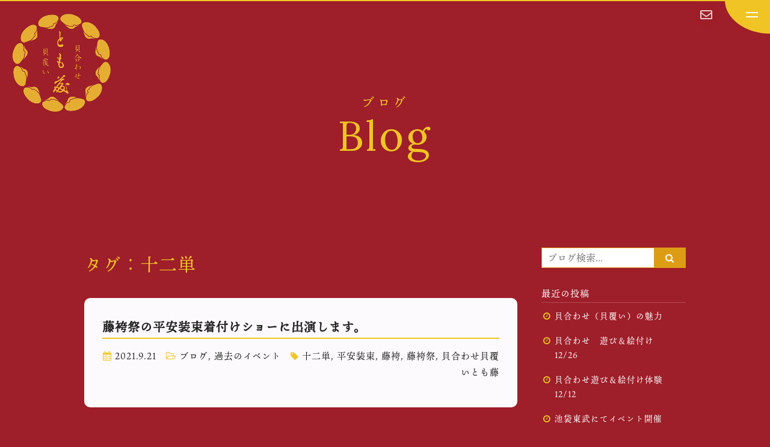

--- FILE ---
content_type: text/html; charset=UTF-8
request_url: https://tomofujikaiawase.com/blog/tag/%E5%8D%81%E4%BA%8C%E5%8D%98/
body_size: 8447
content:
<!DOCTYPE html>
<html lang="ja">
<head>
<meta charset="UTF-8">
<title>ブログ | 貝合わせ 貝覆い とも藤</title>
<meta charset="UTF-8">
<meta http-equiv="x-ua-compatible" content="ie=edge">
<title>ブログ｜貝合わせ 貝覆い とも藤</title>
<meta name="viewport" content="width=device-width,initial-scale=1,shrink-to-fit=no">
<meta name="keywords" content="京都市,北区,貝合わせ,貝覆い,蛤貝,蛤貝殻の販売,貝合わせ出張体験,とも藤">
<meta name="author" content="貝合わせ 貝覆い とも藤">
<meta name="description" content="京都市北区賀茂川近くのアトリエにて、現代の暮らしに馴染む貝合わせ貝覆いの製作販売とも藤です。平安時代から悠久の時を経て、今ふたたび蛤の魅力をお伝えしてゆきます。">
<!-- Global site tag (gtag.js) - Google Analytics -->
<script async src="https://www.googletagmanager.com/gtag/js?id=UA-146146486-33"></script>
<script>
  window.dataLayer = window.dataLayer || [];
  function gtag(){dataLayer.push(arguments);}
  gtag('js', new Date());

  gtag('config', 'UA-146146486-33');
</script>

<!-- Google tag (gtag.js) -->
<script async src="https://www.googletagmanager.com/gtag/js?id=G-B3W1WMMXVG"></script>
<script>
  window.dataLayer = window.dataLayer || [];
  function gtag(){dataLayer.push(arguments);}
  gtag('js', new Date());

  gtag('config', 'G-B3W1WMMXVG');
</script>

<!-- OGP -->
<meta property="og:locale" content="ja_JP">
<meta property="og:type" content="article">
<meta property="og:title" content="ブログ｜貝合わせ 貝覆い とも藤">
<meta property="og:url" content="/blog/tag/%E5%8D%81%E4%BA%8C%E5%8D%98/">
<meta property="og:image" content="/img/og_img.jpg">
<meta property="og:site_name" content="貝合わせ 貝覆い とも藤">
<meta property="og:description" content="京都市北区賀茂川近くのアトリエにて、現代の暮らしに馴染む貝合わせ貝覆いの製作販売とも藤です。平安時代から悠久の時を経て、今ふたたび蛤の魅力をお伝えしてゆきます。">
<meta name="twitter:card" content="summary_large_image">
<!-- / OGP -->
<link rel="apple-touch-icon" href="/webclip.png">
<link href="https://cdnjs.cloudflare.com/ajax/libs/font-awesome/6.5.0/css/all.min.css" rel="stylesheet">
<link rel="stylesheet" href="https://cdnjs.cloudflare.com/ajax/libs/font-awesome/5.9.0/css/all.min.css" integrity="sha256-UzFD2WYH2U1dQpKDjjZK72VtPeWP50NoJjd26rnAdUI=" crossorigin="anonymous" />
<link href="https://maxcdn.bootstrapcdn.com/font-awesome/4.7.0/css/font-awesome.min.css" rel="stylesheet" integrity="sha384-wvfXpqpZZVQGK6TAh5PVlGOfQNHSoD2xbE+QkPxCAFlNEevoEH3Sl0sibVcOQVnN" crossorigin="anonymous">
<link href="https://fonts.googleapis.com/css2?family=Lora:wght@400;500;600;700&family=Pinyon+Script&display=swap" rel="stylesheet">
<script>
  (function(d) {
    var config = {
      kitId: 'qyp5rjb',
      scriptTimeout: 3000,
      async: true
    },
    h=d.documentElement,t=setTimeout(function(){h.className=h.className.replace(/\bwf-loading\b/g,"")+" wf-inactive";},config.scriptTimeout),tk=d.createElement("script"),f=false,s=d.getElementsByTagName("script")[0],a;h.className+=" wf-loading";tk.src='https://use.typekit.net/'+config.kitId+'.js';tk.async=true;tk.onload=tk.onreadystatechange=function(){a=this.readyState;if(f||a&&a!="complete"&&a!="loaded")return;f=true;clearTimeout(t);try{Typekit.load(config)}catch(e){}};s.parentNode.insertBefore(tk,s)
  })(document);
</script><link href="/css/common.css?1588912286" rel="stylesheet">
<link href="/css/base.css?1724920942" rel="stylesheet">
<link href="/css/contents.css?1725868377" rel="stylesheet">
<link rel="alternate" type="application/rss+xml" title="RSSフィード" href="https://tomofujikaiawase.com/blog/feed/">
<link href="https://maxcdn.bootstrapcdn.com/font-awesome/4.7.0/css/font-awesome.min.css" rel="stylesheet" integrity="sha384-wvfXpqpZZVQGK6TAh5PVlGOfQNHSoD2xbE+QkPxCAFlNEevoEH3Sl0sibVcOQVnN" crossorigin="anonymous">
<link href="https://tomofujikaiawase.com/blog/wp-content/themes/tomofuji/style.css" rel="stylesheet" type="text/css" media="all" />
<!--[if lt IE 9]>
<script src="//cdnjs.cloudflare.com/ajax/libs/html5shiv/3.7.3/html5shiv.min.js"></script>
<![endif]-->
<script src="//ajax.googleapis.com/ajax/libs/jquery/1.11.0/jquery.min.js"></script>
<script src="/js/script.js"></script>
<script src="/js/ofi.min.js"></script><link rel='dns-prefetch' href='//s.w.org' />
<link rel="alternate" type="application/rss+xml" title="貝合わせ 貝覆い とも藤 &raquo; 十二単 タグのフィード" href="https://tomofujikaiawase.com/blog/tag/%e5%8d%81%e4%ba%8c%e5%8d%98/feed/" />
		<script type="text/javascript">
			window._wpemojiSettings = {"baseUrl":"https:\/\/s.w.org\/images\/core\/emoji\/12.0.0-1\/72x72\/","ext":".png","svgUrl":"https:\/\/s.w.org\/images\/core\/emoji\/12.0.0-1\/svg\/","svgExt":".svg","source":{"concatemoji":"https:\/\/tomofujikaiawase.com\/blog\/wp-includes\/js\/wp-emoji-release.min.js?ver=5.4.18"}};
			/*! This file is auto-generated */
			!function(e,a,t){var n,r,o,i=a.createElement("canvas"),p=i.getContext&&i.getContext("2d");function s(e,t){var a=String.fromCharCode;p.clearRect(0,0,i.width,i.height),p.fillText(a.apply(this,e),0,0);e=i.toDataURL();return p.clearRect(0,0,i.width,i.height),p.fillText(a.apply(this,t),0,0),e===i.toDataURL()}function c(e){var t=a.createElement("script");t.src=e,t.defer=t.type="text/javascript",a.getElementsByTagName("head")[0].appendChild(t)}for(o=Array("flag","emoji"),t.supports={everything:!0,everythingExceptFlag:!0},r=0;r<o.length;r++)t.supports[o[r]]=function(e){if(!p||!p.fillText)return!1;switch(p.textBaseline="top",p.font="600 32px Arial",e){case"flag":return s([127987,65039,8205,9895,65039],[127987,65039,8203,9895,65039])?!1:!s([55356,56826,55356,56819],[55356,56826,8203,55356,56819])&&!s([55356,57332,56128,56423,56128,56418,56128,56421,56128,56430,56128,56423,56128,56447],[55356,57332,8203,56128,56423,8203,56128,56418,8203,56128,56421,8203,56128,56430,8203,56128,56423,8203,56128,56447]);case"emoji":return!s([55357,56424,55356,57342,8205,55358,56605,8205,55357,56424,55356,57340],[55357,56424,55356,57342,8203,55358,56605,8203,55357,56424,55356,57340])}return!1}(o[r]),t.supports.everything=t.supports.everything&&t.supports[o[r]],"flag"!==o[r]&&(t.supports.everythingExceptFlag=t.supports.everythingExceptFlag&&t.supports[o[r]]);t.supports.everythingExceptFlag=t.supports.everythingExceptFlag&&!t.supports.flag,t.DOMReady=!1,t.readyCallback=function(){t.DOMReady=!0},t.supports.everything||(n=function(){t.readyCallback()},a.addEventListener?(a.addEventListener("DOMContentLoaded",n,!1),e.addEventListener("load",n,!1)):(e.attachEvent("onload",n),a.attachEvent("onreadystatechange",function(){"complete"===a.readyState&&t.readyCallback()})),(n=t.source||{}).concatemoji?c(n.concatemoji):n.wpemoji&&n.twemoji&&(c(n.twemoji),c(n.wpemoji)))}(window,document,window._wpemojiSettings);
		</script>
		<style type="text/css">
img.wp-smiley,
img.emoji {
	display: inline !important;
	border: none !important;
	box-shadow: none !important;
	height: 1em !important;
	width: 1em !important;
	margin: 0 .07em !important;
	vertical-align: -0.1em !important;
	background: none !important;
	padding: 0 !important;
}
</style>
	<link rel='stylesheet' id='wp-block-library-css'  href='https://tomofujikaiawase.com/blog/wp-includes/css/dist/block-library/style.min.css?ver=5.4.18' type='text/css' media='all' />
<link rel='stylesheet' id='mediaelement-css'  href='https://tomofujikaiawase.com/blog/wp-includes/js/mediaelement/mediaelementplayer-legacy.min.css?ver=4.2.13-9993131' type='text/css' media='all' />
<link rel='stylesheet' id='wp-mediaelement-css'  href='https://tomofujikaiawase.com/blog/wp-includes/js/mediaelement/wp-mediaelement.min.css?ver=5.4.18' type='text/css' media='all' />
<link rel='stylesheet' id='fvp-frontend-css'  href='https://tomofujikaiawase.com/blog/wp-content/plugins/featured-video-plus/styles/frontend.css?ver=2.3.3' type='text/css' media='all' />
<link rel='stylesheet' id='wp-pagenavi-css'  href='https://tomofujikaiawase.com/blog/wp-content/plugins/wp-pagenavi/pagenavi-css.css?ver=2.70' type='text/css' media='all' />
<link rel='stylesheet' id='fancybox-css'  href='https://tomofujikaiawase.com/blog/wp-content/plugins/easy-fancybox/css/jquery.fancybox.min.css?ver=1.3.24' type='text/css' media='screen' />
<script type='text/javascript' src='https://tomofujikaiawase.com/blog/wp-includes/js/jquery/jquery.js?ver=1.12.4-wp'></script>
<script type='text/javascript' src='https://tomofujikaiawase.com/blog/wp-includes/js/jquery/jquery-migrate.min.js?ver=1.4.1'></script>
<script type='text/javascript'>
var mejsL10n = {"language":"ja","strings":{"mejs.download-file":"\u30d5\u30a1\u30a4\u30eb\u3092\u30c0\u30a6\u30f3\u30ed\u30fc\u30c9","mejs.install-flash":"\u3054\u5229\u7528\u306e\u30d6\u30e9\u30a6\u30b6\u30fc\u306f Flash Player \u304c\u7121\u52b9\u306b\u306a\u3063\u3066\u3044\u308b\u304b\u3001\u30a4\u30f3\u30b9\u30c8\u30fc\u30eb\u3055\u308c\u3066\u3044\u307e\u305b\u3093\u3002Flash Player \u30d7\u30e9\u30b0\u30a4\u30f3\u3092\u6709\u52b9\u306b\u3059\u308b\u304b\u3001\u6700\u65b0\u30d0\u30fc\u30b8\u30e7\u30f3\u3092 https:\/\/get.adobe.com\/jp\/flashplayer\/ \u304b\u3089\u30a4\u30f3\u30b9\u30c8\u30fc\u30eb\u3057\u3066\u304f\u3060\u3055\u3044\u3002","mejs.fullscreen":"\u30d5\u30eb\u30b9\u30af\u30ea\u30fc\u30f3","mejs.play":"\u518d\u751f","mejs.pause":"\u505c\u6b62","mejs.time-slider":"\u30bf\u30a4\u30e0\u30b9\u30e9\u30a4\u30c0\u30fc","mejs.time-help-text":"1\u79d2\u9032\u3080\u306b\u306f\u5de6\u53f3\u77e2\u5370\u30ad\u30fc\u3092\u300110\u79d2\u9032\u3080\u306b\u306f\u4e0a\u4e0b\u77e2\u5370\u30ad\u30fc\u3092\u4f7f\u3063\u3066\u304f\u3060\u3055\u3044\u3002","mejs.live-broadcast":"\u751f\u653e\u9001","mejs.volume-help-text":"\u30dc\u30ea\u30e5\u30fc\u30e0\u8abf\u7bc0\u306b\u306f\u4e0a\u4e0b\u77e2\u5370\u30ad\u30fc\u3092\u4f7f\u3063\u3066\u304f\u3060\u3055\u3044\u3002","mejs.unmute":"\u30df\u30e5\u30fc\u30c8\u89e3\u9664","mejs.mute":"\u30df\u30e5\u30fc\u30c8","mejs.volume-slider":"\u30dc\u30ea\u30e5\u30fc\u30e0\u30b9\u30e9\u30a4\u30c0\u30fc","mejs.video-player":"\u52d5\u753b\u30d7\u30ec\u30fc\u30e4\u30fc","mejs.audio-player":"\u97f3\u58f0\u30d7\u30ec\u30fc\u30e4\u30fc","mejs.captions-subtitles":"\u30ad\u30e3\u30d7\u30b7\u30e7\u30f3\/\u5b57\u5e55","mejs.captions-chapters":"\u30c1\u30e3\u30d7\u30bf\u30fc","mejs.none":"\u306a\u3057","mejs.afrikaans":"\u30a2\u30d5\u30ea\u30ab\u30fc\u30f3\u30b9\u8a9e","mejs.albanian":"\u30a2\u30eb\u30d0\u30cb\u30a2\u8a9e","mejs.arabic":"\u30a2\u30e9\u30d3\u30a2\u8a9e","mejs.belarusian":"\u30d9\u30e9\u30eb\u30fc\u30b7\u8a9e","mejs.bulgarian":"\u30d6\u30eb\u30ac\u30ea\u30a2\u8a9e","mejs.catalan":"\u30ab\u30bf\u30ed\u30cb\u30a2\u8a9e","mejs.chinese":"\u4e2d\u56fd\u8a9e","mejs.chinese-simplified":"\u4e2d\u56fd\u8a9e (\u7c21\u4f53\u5b57)","mejs.chinese-traditional":"\u4e2d\u56fd\u8a9e (\u7e41\u4f53\u5b57)","mejs.croatian":"\u30af\u30ed\u30a2\u30c1\u30a2\u8a9e","mejs.czech":"\u30c1\u30a7\u30b3\u8a9e","mejs.danish":"\u30c7\u30f3\u30de\u30fc\u30af\u8a9e","mejs.dutch":"\u30aa\u30e9\u30f3\u30c0\u8a9e","mejs.english":"\u82f1\u8a9e","mejs.estonian":"\u30a8\u30b9\u30c8\u30cb\u30a2\u8a9e","mejs.filipino":"\u30d5\u30a3\u30ea\u30d4\u30f3\u8a9e","mejs.finnish":"\u30d5\u30a3\u30f3\u30e9\u30f3\u30c9\u8a9e","mejs.french":"\u30d5\u30e9\u30f3\u30b9\u8a9e","mejs.galician":"\u30ac\u30ea\u30b7\u30a2\u8a9e","mejs.german":"\u30c9\u30a4\u30c4\u8a9e","mejs.greek":"\u30ae\u30ea\u30b7\u30e3\u8a9e","mejs.haitian-creole":"\u30cf\u30a4\u30c1\u8a9e","mejs.hebrew":"\u30d8\u30d6\u30e9\u30a4\u8a9e","mejs.hindi":"\u30d2\u30f3\u30c7\u30a3\u30fc\u8a9e","mejs.hungarian":"\u30cf\u30f3\u30ac\u30ea\u30fc\u8a9e","mejs.icelandic":"\u30a2\u30a4\u30b9\u30e9\u30f3\u30c9\u8a9e","mejs.indonesian":"\u30a4\u30f3\u30c9\u30cd\u30b7\u30a2\u8a9e","mejs.irish":"\u30a2\u30a4\u30eb\u30e9\u30f3\u30c9\u8a9e","mejs.italian":"\u30a4\u30bf\u30ea\u30a2\u8a9e","mejs.japanese":"\u65e5\u672c\u8a9e","mejs.korean":"\u97d3\u56fd\u8a9e","mejs.latvian":"\u30e9\u30c8\u30d3\u30a2\u8a9e","mejs.lithuanian":"\u30ea\u30c8\u30a2\u30cb\u30a2\u8a9e","mejs.macedonian":"\u30de\u30b1\u30c9\u30cb\u30a2\u8a9e","mejs.malay":"\u30de\u30ec\u30fc\u8a9e","mejs.maltese":"\u30de\u30eb\u30bf\u8a9e","mejs.norwegian":"\u30ce\u30eb\u30a6\u30a7\u30fc\u8a9e","mejs.persian":"\u30da\u30eb\u30b7\u30a2\u8a9e","mejs.polish":"\u30dd\u30fc\u30e9\u30f3\u30c9\u8a9e","mejs.portuguese":"\u30dd\u30eb\u30c8\u30ac\u30eb\u8a9e","mejs.romanian":"\u30eb\u30fc\u30de\u30cb\u30a2\u8a9e","mejs.russian":"\u30ed\u30b7\u30a2\u8a9e","mejs.serbian":"\u30bb\u30eb\u30d3\u30a2\u8a9e","mejs.slovak":"\u30b9\u30ed\u30d0\u30ad\u30a2\u8a9e","mejs.slovenian":"\u30b9\u30ed\u30d9\u30cb\u30a2\u8a9e","mejs.spanish":"\u30b9\u30da\u30a4\u30f3\u8a9e","mejs.swahili":"\u30b9\u30ef\u30d2\u30ea\u8a9e","mejs.swedish":"\u30b9\u30a6\u30a7\u30fc\u30c7\u30f3\u8a9e","mejs.tagalog":"\u30bf\u30ac\u30ed\u30b0\u8a9e","mejs.thai":"\u30bf\u30a4\u8a9e","mejs.turkish":"\u30c8\u30eb\u30b3\u8a9e","mejs.ukrainian":"\u30a6\u30af\u30e9\u30a4\u30ca\u8a9e","mejs.vietnamese":"\u30d9\u30c8\u30ca\u30e0\u8a9e","mejs.welsh":"\u30a6\u30a7\u30fc\u30eb\u30ba\u8a9e","mejs.yiddish":"\u30a4\u30c7\u30a3\u30c3\u30b7\u30e5\u8a9e"}};
</script>
<script type='text/javascript' src='https://tomofujikaiawase.com/blog/wp-includes/js/mediaelement/mediaelement-and-player.min.js?ver=4.2.13-9993131'></script>
<script type='text/javascript' src='https://tomofujikaiawase.com/blog/wp-includes/js/mediaelement/mediaelement-migrate.min.js?ver=5.4.18'></script>
<script type='text/javascript'>
/* <![CDATA[ */
var _wpmejsSettings = {"pluginPath":"\/blog\/wp-includes\/js\/mediaelement\/","classPrefix":"mejs-","stretching":"responsive"};
/* ]]> */
</script>
<script type='text/javascript' src='https://tomofujikaiawase.com/blog/wp-includes/js/mediaelement/wp-mediaelement.min.js?ver=5.4.18'></script>
<script type='text/javascript' src='https://tomofujikaiawase.com/blog/wp-content/plugins/featured-video-plus/js/jquery.fitvids.min.js?ver=master-2015-08'></script>
<script type='text/javascript' src='https://tomofujikaiawase.com/blog/wp-content/plugins/featured-video-plus/js/jquery.domwindow.min.js?ver=2.3.3'></script>
<script type='text/javascript'>
/* <![CDATA[ */
var fvpdata = {"ajaxurl":"https:\/\/tomofujikaiawase.com\/blog\/wp-admin\/admin-ajax.php","nonce":"5453264044","fitvids":"1","dynamic":"","overlay":"1","opacity":"0.75","color":"w","width":"640"};
/* ]]> */
</script>
<script type='text/javascript' src='https://tomofujikaiawase.com/blog/wp-content/plugins/featured-video-plus/js/frontend.min.js?ver=2.3.3'></script>
<link rel='https://api.w.org/' href='https://tomofujikaiawase.com/blog/wp-json/' />
<link rel="EditURI" type="application/rsd+xml" title="RSD" href="https://tomofujikaiawase.com/blog/xmlrpc.php?rsd" />
<link rel="wlwmanifest" type="application/wlwmanifest+xml" href="https://tomofujikaiawase.com/blog/wp-includes/wlwmanifest.xml" /> 
</head>
<body id="blog">

<div id="wrapper">

<!--<div id="loading">
<div class="load_box">

<div class="logo"><img src="/img/logo.png" alt="'.貝合わせ 貝覆い とも藤.'"></div>

<div class="loader"></div>
</div>
</div>-->

<header id="header">
<div class="headBox">
  <a href="/contact/" class="mailBtn"><i class="far fa-envelope"></i></a>
  <div class="navToggle">
    <span></span>
    <span></span>
  </div>
  <nav id="gnav" class="menuBtn">
  <div class="sitename"><a href="/"><img src="/img/logo.png" alt="貝合わせ 貝覆い とも藤"></a></div>

    <ul>
        <li><a href="/">Home</a></li>
  <li><a href="/about/">とも藤について</a></li>
  <li><a href="/schedule/">スケジュール</a></li>
  <li><a href="/works/">作品紹介</a></li>
  <li><a href="/sale/">蛤貝殻の販売</a></li>
  <li><a href="/experience/">貝合わせ出張体験</a></li>
  <li><a href="/blog/">とも藤ブログ</a></li>
  <li><a href="/contact/">お問い合わせ</a></li>
  <li><a href="/association/">一般社団法人<br class="sp_none">貝合貝覆文化協会</a></li>
    </ul>
  </nav>
</div>
</header>

<main>

<div class="pageHead">
<div class="sitename"><a href="/"><img src="/img/logo.png" alt="貝合わせ 貝覆い とも藤"></a></div><h1><span>ブログ</span><br><span class="en">Blog</span></h1>
</div>


<afticle id="contents">

<section class="blog_con clearfix inner">
<section id="main" class="archive">

<h2 class="secTtl">
<span>
タグ：十二単</span>
</h2>

  <div class="spInner">
<article id="post-654" class="clearfix post-654 post type-post status-publish format-standard has-post-thumbnail hentry category-blog category-event_end tag-164 tag-163 tag-162 tag-161 tag-141">
	<div class="entry-header">
			<h1 class="subTitle"><a href="https://tomofujikaiawase.com/blog/654/">藤袴祭の平安装束着付けショーに出演します。</a></h1>
		        <p class="cat"></p>
		<p><i class="fa fa-calendar"></i> 2021.9.21　<i class="fa fa-folder-open-o"></i> <a href="https://tomofujikaiawase.com/blog/category/blog/" rel="category tag">ブログ</a>, <a href="https://tomofujikaiawase.com/blog/category/blog/event_end/" rel="category tag">過去のイベント</a>　<i class="fa fa-tag"></i> <a href="https://tomofujikaiawase.com/blog/tag/%e5%8d%81%e4%ba%8c%e5%8d%98/" rel="tag">十二単</a>, <a href="https://tomofujikaiawase.com/blog/tag/%e5%b9%b3%e5%ae%89%e8%a3%85%e6%9d%9f/" rel="tag">平安装束</a>, <a href="https://tomofujikaiawase.com/blog/tag/%e8%97%a4%e8%a2%b4/" rel="tag">藤袴</a>, <a href="https://tomofujikaiawase.com/blog/tag/%e8%97%a4%e8%a2%b4%e7%a5%ad/" rel="tag">藤袴祭</a>, <a href="https://tomofujikaiawase.com/blog/tag/%e8%b2%9d%e5%90%88%e3%82%8f%e3%81%9b%e8%b2%9d%e8%a6%86%e3%81%84%e3%81%a8%e3%82%82%e8%97%a4/" rel="tag">貝合わせ貝覆いとも藤</a></p>
			</div>
		<div class="entry-summary">
			</div>
	
</article>

  </div><!--spInner-->
</section><!--main-->

<aside>
<div id="search">
<form method="get" id="searchform" action="https://tomofujikaiawase.com/blog/">
    <label for="s"></label>
    <input type="text" value="" name="s" id="s" placeholder="ブログ検索..." /><input type="submit" value="&#xf002;" id="searchsubmit" />
    </form>
</div>

		<div id="recent-posts-2" class="widget widget_recent_entries">		<h3 class="widget-title"><span>最近の投稿</span></h3>		<ul>
											<li>
					<a href="https://tomofujikaiawase.com/blog/2638/">貝合わせ（貝覆い）の魅力</a>
									</li>
											<li>
					<a href="https://tomofujikaiawase.com/blog/2626/">貝合わせ　遊び＆絵付け　12/26</a>
									</li>
											<li>
					<a href="https://tomofujikaiawase.com/blog/2613/">貝合わせ遊び＆絵付け体験 12/12</a>
									</li>
											<li>
					<a href="https://tomofujikaiawase.com/blog/2545/">池袋東武にてイベント開催</a>
									</li>
											<li>
					<a href="https://tomofujikaiawase.com/blog/2541/">貝覆い「宝尽くし」</a>
									</li>
					</ul>
		</div><div id="archives-2" class="widget widget_archive"><h3 class="widget-title"><span>アーカイブ</span></h3>		<ul>
				<li><a href='https://tomofujikaiawase.com/blog/date/2025/12/'>2025年12月</a></li>
	<li><a href='https://tomofujikaiawase.com/blog/date/2025/11/'>2025年11月</a></li>
	<li><a href='https://tomofujikaiawase.com/blog/date/2025/09/'>2025年9月</a></li>
	<li><a href='https://tomofujikaiawase.com/blog/date/2025/06/'>2025年6月</a></li>
	<li><a href='https://tomofujikaiawase.com/blog/date/2025/05/'>2025年5月</a></li>
	<li><a href='https://tomofujikaiawase.com/blog/date/2025/04/'>2025年4月</a></li>
	<li><a href='https://tomofujikaiawase.com/blog/date/2025/02/'>2025年2月</a></li>
	<li><a href='https://tomofujikaiawase.com/blog/date/2024/12/'>2024年12月</a></li>
	<li><a href='https://tomofujikaiawase.com/blog/date/2024/11/'>2024年11月</a></li>
	<li><a href='https://tomofujikaiawase.com/blog/date/2024/10/'>2024年10月</a></li>
	<li><a href='https://tomofujikaiawase.com/blog/date/2024/09/'>2024年9月</a></li>
	<li><a href='https://tomofujikaiawase.com/blog/date/2024/08/'>2024年8月</a></li>
	<li><a href='https://tomofujikaiawase.com/blog/date/2024/07/'>2024年7月</a></li>
	<li><a href='https://tomofujikaiawase.com/blog/date/2024/06/'>2024年6月</a></li>
	<li><a href='https://tomofujikaiawase.com/blog/date/2024/05/'>2024年5月</a></li>
	<li><a href='https://tomofujikaiawase.com/blog/date/2024/04/'>2024年4月</a></li>
	<li><a href='https://tomofujikaiawase.com/blog/date/2024/03/'>2024年3月</a></li>
	<li><a href='https://tomofujikaiawase.com/blog/date/2024/02/'>2024年2月</a></li>
	<li><a href='https://tomofujikaiawase.com/blog/date/2024/01/'>2024年1月</a></li>
	<li><a href='https://tomofujikaiawase.com/blog/date/2023/12/'>2023年12月</a></li>
	<li><a href='https://tomofujikaiawase.com/blog/date/2023/11/'>2023年11月</a></li>
	<li><a href='https://tomofujikaiawase.com/blog/date/2023/10/'>2023年10月</a></li>
	<li><a href='https://tomofujikaiawase.com/blog/date/2023/09/'>2023年9月</a></li>
	<li><a href='https://tomofujikaiawase.com/blog/date/2023/08/'>2023年8月</a></li>
	<li><a href='https://tomofujikaiawase.com/blog/date/2023/07/'>2023年7月</a></li>
	<li><a href='https://tomofujikaiawase.com/blog/date/2023/06/'>2023年6月</a></li>
	<li><a href='https://tomofujikaiawase.com/blog/date/2023/05/'>2023年5月</a></li>
	<li><a href='https://tomofujikaiawase.com/blog/date/2023/04/'>2023年4月</a></li>
	<li><a href='https://tomofujikaiawase.com/blog/date/2023/03/'>2023年3月</a></li>
	<li><a href='https://tomofujikaiawase.com/blog/date/2023/02/'>2023年2月</a></li>
	<li><a href='https://tomofujikaiawase.com/blog/date/2023/01/'>2023年1月</a></li>
	<li><a href='https://tomofujikaiawase.com/blog/date/2022/12/'>2022年12月</a></li>
	<li><a href='https://tomofujikaiawase.com/blog/date/2022/11/'>2022年11月</a></li>
	<li><a href='https://tomofujikaiawase.com/blog/date/2022/10/'>2022年10月</a></li>
	<li><a href='https://tomofujikaiawase.com/blog/date/2022/09/'>2022年9月</a></li>
	<li><a href='https://tomofujikaiawase.com/blog/date/2022/08/'>2022年8月</a></li>
	<li><a href='https://tomofujikaiawase.com/blog/date/2022/06/'>2022年6月</a></li>
	<li><a href='https://tomofujikaiawase.com/blog/date/2022/05/'>2022年5月</a></li>
	<li><a href='https://tomofujikaiawase.com/blog/date/2022/04/'>2022年4月</a></li>
	<li><a href='https://tomofujikaiawase.com/blog/date/2022/03/'>2022年3月</a></li>
	<li><a href='https://tomofujikaiawase.com/blog/date/2022/02/'>2022年2月</a></li>
	<li><a href='https://tomofujikaiawase.com/blog/date/2022/01/'>2022年1月</a></li>
	<li><a href='https://tomofujikaiawase.com/blog/date/2021/11/'>2021年11月</a></li>
	<li><a href='https://tomofujikaiawase.com/blog/date/2021/10/'>2021年10月</a></li>
	<li><a href='https://tomofujikaiawase.com/blog/date/2021/09/'>2021年9月</a></li>
	<li><a href='https://tomofujikaiawase.com/blog/date/2021/08/'>2021年8月</a></li>
	<li><a href='https://tomofujikaiawase.com/blog/date/2021/07/'>2021年7月</a></li>
	<li><a href='https://tomofujikaiawase.com/blog/date/2021/06/'>2021年6月</a></li>
	<li><a href='https://tomofujikaiawase.com/blog/date/2021/05/'>2021年5月</a></li>
	<li><a href='https://tomofujikaiawase.com/blog/date/2021/04/'>2021年4月</a></li>
	<li><a href='https://tomofujikaiawase.com/blog/date/2021/02/'>2021年2月</a></li>
	<li><a href='https://tomofujikaiawase.com/blog/date/2021/01/'>2021年1月</a></li>
	<li><a href='https://tomofujikaiawase.com/blog/date/2020/12/'>2020年12月</a></li>
	<li><a href='https://tomofujikaiawase.com/blog/date/2020/11/'>2020年11月</a></li>
	<li><a href='https://tomofujikaiawase.com/blog/date/2020/10/'>2020年10月</a></li>
	<li><a href='https://tomofujikaiawase.com/blog/date/2020/09/'>2020年9月</a></li>
	<li><a href='https://tomofujikaiawase.com/blog/date/2020/08/'>2020年8月</a></li>
	<li><a href='https://tomofujikaiawase.com/blog/date/2020/07/'>2020年7月</a></li>
	<li><a href='https://tomofujikaiawase.com/blog/date/2020/06/'>2020年6月</a></li>
	<li><a href='https://tomofujikaiawase.com/blog/date/2020/05/'>2020年5月</a></li>
		</ul>
			</div><div id="categories-2" class="widget widget_categories"><h3 class="widget-title"><span>カテゴリー</span></h3>		<ul>
				<li class="cat-item cat-item-38"><a href="https://tomofujikaiawase.com/blog/category/blog/column/">コラム</a>
</li>
	<li class="cat-item cat-item-4"><a href="https://tomofujikaiawase.com/blog/category/blog/schedule/" title="開催中・開催予定のイベント、過去のイベントの親カテゴリー">スケジュール</a>
</li>
	<li class="cat-item cat-item-1"><a href="https://tomofujikaiawase.com/blog/category/blog/" title="TOPページとも藤ブログに表示">ブログ</a>
</li>
	<li class="cat-item cat-item-66"><a href="https://tomofujikaiawase.com/blog/category/blog/%e3%83%a1%e3%83%87%e3%82%a3%e3%82%a2/">メディア</a>
</li>
	<li class="cat-item cat-item-152"><a href="https://tomofujikaiawase.com/blog/category/artworks/kaiawase/ringpillow/">リングピロー</a>
</li>
	<li class="cat-item cat-item-218"><a href="https://tomofujikaiawase.com/blog/category/experience/%e3%83%ac%e3%83%b3%e3%82%bf%e3%83%ab/">レンタル</a>
</li>
	<li class="cat-item cat-item-245"><a href="https://tomofujikaiawase.com/blog/category/%e8%b2%9d%e5%90%88%e8%b2%9d%e8%a6%86%e6%96%87%e5%8c%96%e5%8d%94%e4%bc%9a/%e4%bc%9a%e5%a0%b1%e8%aa%8c/">会報誌</a>
</li>
	<li class="cat-item cat-item-6"><a href="https://tomofujikaiawase.com/blog/category/artworks/" title="貝合わせ、貝覆いの親カテゴリー">作品紹介</a>
</li>
	<li class="cat-item cat-item-9"><a href="https://tomofujikaiawase.com/blog/category/movie/" title="TOPページ動画紹介に表示">動画紹介</a>
</li>
	<li class="cat-item cat-item-10"><a href="https://tomofujikaiawase.com/blog/category/blog/suhamakai/">洲浜會</a>
</li>
	<li class="cat-item cat-item-11"><a href="https://tomofujikaiawase.com/blog/category/blog/weddingtools/">耳盥歳時記十二ヶ月</a>
</li>
	<li class="cat-item cat-item-7"><a href="https://tomofujikaiawase.com/blog/category/artworks/kaiawase/" title="作品紹介の貝合わせに表示">貝合わせ</a>
</li>
	<li class="cat-item cat-item-34"><a href="https://tomofujikaiawase.com/blog/category/artworks/kaiawase/hinamaturi/">貝合わせ　上巳</a>
</li>
	<li class="cat-item cat-item-53"><a href="https://tomofujikaiawase.com/blog/category/artworks/kaiawase/kodomonohi/">貝合わせ　端午</a>
</li>
	<li class="cat-item cat-item-5"><a href="https://tomofujikaiawase.com/blog/category/experience/" title="貝合わせ出張体験の貝遊び体験会の様子に表示">貝合わせ遊び体験会</a>
</li>
	<li class="cat-item cat-item-237"><a href="https://tomofujikaiawase.com/blog/category/%e8%b2%9d%e5%90%88%e8%b2%9d%e8%a6%86%e6%96%87%e5%8c%96%e5%8d%94%e4%bc%9a/">貝合貝覆文化協会</a>
</li>
	<li class="cat-item cat-item-8"><a href="https://tomofujikaiawase.com/blog/category/artworks/kaiooi/" title="作品紹介の貝覆いに表示">貝覆い</a>
</li>
	<li class="cat-item cat-item-3"><a href="https://tomofujikaiawase.com/blog/category/blog/event_end/" title="スケジュールページ過去のイベントに表示">過去のイベント</a>
</li>
	<li class="cat-item cat-item-2"><a href="https://tomofujikaiawase.com/blog/category/event_start/" title="スケジュールページ開催中・開催予定のイベントに表示">開催中・開催予定のイベント</a>
</li>
		</ul>
			</div>
</aside>

</section><!--blog_con-->

<div id="pan">
  <ul class="inner">
    <li><a href="/">TOP</a></li>
    <li>ブログ</li>
  </ul>
</div>

</afticle>

<div class="bnrBox inner flex flex-between">
  <div class="bnr_ex">
    <a href="/experience/">
    <span><em>貝合わせ遊び</em><br>出張体験会</span>
    </a>
    <p>様々なイベントに、貝合わせ遊びをお持ちします</p>
  </div>
  <div class="bnr_sale">
    <a href="/sale/">
    <span><em>蛤貝殻の販売</em><br>について</span>
    </a>
    <p>商品に関するお問い合わせ、蛤貝殻の販売はこちら</p>
  </div>
</div>
</main>

<footer id="footer"><div class="fBox inner">
<p id="pagetop"><a href="#top" title="このページの先頭へ"><img src="/img/pagetop.png" alt="このページの先頭へ"></a></p>

<div class="l_Box flex">

  <div class="f_logo"><a href="/"><img src="/img/logo.png" alt="貝合わせ 貝覆い とも藤"></a></div>
  <div class="txtBox">
  <div>
    <div class="f_ttl"><span>わかちがたくはなれがたいもの</span><p>貝合わせ 貝覆い とも藤</p></div>
    <p class="en">Animal Art Original Work by JUN SATO<br>kaiawase tomofuji</p>
    <ul class="snsBox flex">
      <li><a href="https://www.instagram.com/tomoko_wisteria_sato/" target="_blank"><i class="fab fa-instagram"></i></a></li>
  <li><a href="https://www.youtube.com/channel/UCNIesSD8add2keeB4_Uak8Q/featured" target="_blank"><i class="fab fa-youtube"></i></a></li>
  <li><a href="https://twitter.com/tomofujikaiooi" target="_blank"><i class="fab fa-x-twitter" aria-hidden="true"></i></a></li>
    </ul>
    <p class="en">You may not modify, copy, distribute, reproduce or sell any<br>materials obtained from this website without the written permission.</p>
    <a class="link" href="/privacy">プライバシーポリシー</a>
  </div>

    <div class="">
      <p><a href="https://junsatooffice.com/" target="_blank"><img src="/img/bnr_satojun.png" alt="佐藤潤 アートコレクションサイト"></a></p>
      <p class="copyright en">&copy; 2003-2020 Jun Sato. Designed by <a href="https://www.tratto-brain.jp/" target="_blank">Tratto Brain</a>.</p>
    </div>
    
  </div>
</div>

</div></footer>

<div><!--#wrapper-->

<script type='text/javascript' src='https://tomofujikaiawase.com/blog/wp-content/plugins/easy-fancybox/js/jquery.fancybox.min.js?ver=1.3.24'></script>
<script type='text/javascript'>
var fb_timeout, fb_opts={'overlayShow':true,'hideOnOverlayClick':true,'showCloseButton':true,'margin':20,'centerOnScroll':false,'enableEscapeButton':true,'autoScale':true };
if(typeof easy_fancybox_handler==='undefined'){
var easy_fancybox_handler=function(){
jQuery('.nofancybox,a.wp-block-file__button,a.pin-it-button,a[href*="pinterest.com/pin/create"],a[href*="facebook.com/share"],a[href*="twitter.com/share"]').addClass('nolightbox');
/* IMG */
var fb_IMG_select='a[href*=".jpg"]:not(.nolightbox,li.nolightbox>a),area[href*=".jpg"]:not(.nolightbox),a[href*=".jpeg"]:not(.nolightbox,li.nolightbox>a),area[href*=".jpeg"]:not(.nolightbox),a[href*=".png"]:not(.nolightbox,li.nolightbox>a),area[href*=".png"]:not(.nolightbox),a[href*=".webp"]:not(.nolightbox,li.nolightbox>a),area[href*=".webp"]:not(.nolightbox)';
jQuery(fb_IMG_select).addClass('fancybox image');
var fb_IMG_sections=jQuery('.gallery,.wp-block-gallery,.tiled-gallery,.wp-block-jetpack-tiled-gallery');
fb_IMG_sections.each(function(){jQuery(this).find(fb_IMG_select).attr('rel','gallery-'+fb_IMG_sections.index(this));});
jQuery('a.fancybox,area.fancybox,li.fancybox a').each(function(){jQuery(this).fancybox(jQuery.extend({},fb_opts,{'transitionIn':'elastic','easingIn':'easeOutBack','transitionOut':'elastic','easingOut':'easeInBack','opacity':false,'hideOnContentClick':false,'titleShow':true,'titlePosition':'over','titleFromAlt':true,'showNavArrows':true,'enableKeyboardNav':true,'cyclic':false}))});
/* YouTube */
jQuery('a[href*="youtu.be/"],area[href*="youtu.be/"],a[href*="youtube.com/"],area[href*="youtube.com/"]').filter(function(){return this.href.match(/\/(?:youtu\.be|watch\?|embed\/)/);}).not('.nolightbox,li.nolightbox>a').addClass('fancybox-youtube');
jQuery('a.fancybox-youtube,area.fancybox-youtube,li.fancybox-youtube a').each(function(){jQuery(this).fancybox(jQuery.extend({},fb_opts,{'type':'iframe','width':640,'height':360,'keepRatio':1,'titleShow':false,'titlePosition':'float','titleFromAlt':true,'onStart':function(a,i,o){var splitOn=a[i].href.indexOf("?");var urlParms=(splitOn>-1)?a[i].href.substring(splitOn):"";o.allowfullscreen=(urlParms.indexOf("fs=0")>-1)?false:true;o.href=a[i].href.replace(/https?:\/\/(?:www\.)?youtu(?:\.be\/([^\?]+)\??|be\.com\/watch\?(.*(?=v=))v=([^&]+))(.*)/gi,"https://www.youtube.com/embed/$1$3?$2$4&autoplay=1");}}))});};
jQuery('a.fancybox-close').on('click',function(e){e.preventDefault();jQuery.fancybox.close()});
};
var easy_fancybox_auto=function(){setTimeout(function(){jQuery('#fancybox-auto').trigger('click')},1000);};
jQuery(easy_fancybox_handler);jQuery(document).on('post-load',easy_fancybox_handler);
jQuery(easy_fancybox_auto);
</script>
<script type='text/javascript' src='https://tomofujikaiawase.com/blog/wp-content/plugins/easy-fancybox/js/jquery.easing.min.js?ver=1.4.1'></script>
<script type='text/javascript' src='https://tomofujikaiawase.com/blog/wp-includes/js/wp-embed.min.js?ver=5.4.18'></script>

</body>
</html>

--- FILE ---
content_type: text/css
request_url: https://tomofujikaiawase.com/css/base.css?1724920942
body_size: 3245
content:
@charset "utf-8";

body { border-top:2px solid #f0c424; }

/* base ------------------------*/
main {
    -webkit-animation: fadeIn 1.5s ease 0s 1 normal;
    animation: fadeIn 1.5s ease 0s 1 normal;
}
@-webkit-keyframes fadeIn {
    0% {opacity: 0}
    100% {opacity: 1}
}
@keyframes fadeIn {
    0% {opacity: 0}
    100% {opacity: 1}
}

#wrapper { position:relative; }
.inner { margin: 0 auto; width: 100%; max-width: 1000px; }
#contents>section { padding: 80px 0 40px; }

/*縦書き*/
.write_rl {
  -webkit-writing-mode: vertical-rl;
  -moz-writing-mode: vertical-rl;
  -ms-writing-mode: tb-rl;
  -ms-writing-mode: vertical-rl;
  writing-mode: vertical-rl;
}

.object_fit_img {
  object-fit: cover;
  font-family: 'object-fit: cover;'
}


/*loading*/
#loading { position:fixed; top:0; bottom:0; left:0; right:0; z-index:99999; width:100%; height:100%;
  background:#fff; }
#loading .load_box { position:absolute; top:0; bottom:0; left:0; right:0; width:200px; height:160px; margin:auto; text-align:center; }
#loading .load_box .logo { margin-bottom:1.5em; }



/*無限ループ*/
.rolling { 
  -webkit-animation: logo-anime infinite linear 300s;
  animation: logo-anime infinite linear 300s; }

@-webkit-keyframes logo-anime {
  0% {
    -webkit-transform: rotate(0deg);
    transform: rotate(0deg);
  }
  100% {
    -webkit-transform: rotate(360deg);
    transform: rotate(360deg);
  }
}

@keyframes logo-anime {
  0% {
    -webkit-transform: rotate(0deg);
    transform: rotate(0deg);
  }
  100% {
    -webkit-transform: rotate(360deg);
    transform: rotate(360deg);
  }
}




/* header ------------------------*/
#header { z-index: 500; position: fixed; right: 0; top: 0;}

.headBox .mailBtn { display: inline-block;}
.headBox .mailBtn i { display: block; float: left; margin-top: 5px; margin-right: 10px; padding: 10px; font-size: 20px; opacity: .8; color: #ffffff; background: #9e1e29; border-radius: 100px; }


/* #gnav------------------------*/
/*右から左ナビ*/
#gnav {
    z-index: 100;
    position: fixed;
    z-index:100;
    top: 0;
    right: 0;
    margin: 0;
    background: #f5f1eb;
    color: #222;
    text-align: center;
    transform: translateX(100%);
    transition: all 0.6s;
    width: 300px;
    height: 100%;
    overflow-y:auto;
    -webkit-overflow-scrolling:touch;
  
}
#gnav ul {
    margin: 0 auto;
    padding: 0;
    width: 100%;
}
#gnav ul li {
    float: none;
    margin: 0;
    font-size: 1.1em;
    list-style-type: none;
    padding: 0;
    width: 100%;
    text-align: left;
    padding-left: 2em;
}
/* 最後はラインを描かない */
#gnav ul li:last-child {
    padding-bottom: 0;
    border-bottom: none;
}
#gnav ul li a {
    position: relative;
    display: block;
    padding: .8em 0;
    padding-left: 1.5em;
    text-decoration: none;
    color: #333;
}
#gnav ul li a::before{
    content: '';
    position: absolute;
    top: 50%;
    left: 0;
    transform: translate(0, -50%);
    -webkit-transform: translate(0, -50%);
    background: url(../img/icon_shell_y.png) no-repeat;
    width: 17px;
    height: 12px;
}

#gnav ul li a[href*="association"] {
  width: 90%; margin-top: 1em; color: #fff; line-height: 1.5; background:#a78ee2; border-radius: 5px;
  &::before { display: none;}
  &::after { content: ''; position: absolute; top: 50%; right: 1em; transform: translateY(-50%); width: .5em; height: .5em; background: #fff; clip-path: polygon(100% 50%, 0 20%, 0 80%);}
}

#gnav li.h_con a { border: none; padding: .8em 0; background: #b7985b; color: #fff; }

/* このクラスを、jQueryで付与・削除する */
#gnav.active {
    transform:translateX(0%);
    padding-bottom: 3em;
}
#gnav li::before, #gnav li::after,
#gnav li a::before, #gnav li a::after { background: none; }
.navToggle {
    display: block;
    float: right;
    position: relative;
    right: 0;
    top: 0;
    width: 75px;
    height: 56px;
    cursor: pointer;
    z-index: 999;
    text-align: center;
    background: #f0c424;
    border-bottom-left-radius: 100%;
}
.navToggle span {
    display: block;
    position: absolute;    /* .navToggleに対して */
    width: 20px;
    border-bottom: solid 2px #fff;
    -webkit-transition: .35s ease-in-out;
    -moz-transition: .35s ease-in-out;
    transition: .35s ease-in-out;
    right: 20px;
}
.navToggle span:nth-child(1) {
    top: 20px;
}
.navToggle span:nth-child(2) {
    top: 27px;
    width: 20px;
}
.navToggle span:nth-child(3),
.navToggle span:nth-child(4){
    border: none;
    color: #fff;
    font-size: 11px;
    font-weight: bold;
    top: 22px;
}
.navToggle span:nth-child(4)  { display: none; }

/* 最初のspanをマイナス45度に */
.navToggle.active span:nth-child(1) {
    top: 20px;
    right: 20px;
    -webkit-transform: rotate(-45deg);
    -moz-transform: rotate(-45deg);
    transform: rotate(-45deg);
}
 
/* 2番目と3番目のspanを45度に */
.navToggle.active span:nth-child(2) {
    top: 20px;
    width: 20px;
    -webkit-transform: rotate(45deg);
    -moz-transform: rotate(45deg);
    transform: rotate(45deg);
}
.navToggle.active span:nth-child(3) { display: none; }
.navToggle.active span:nth-child(4) { display: block; }


/*メニュー内*/
#gnav .sitename { max-width: 150px; margin: 30px auto; }
#gnav .sitename img { width: 100%; }


/*リンクバナー*/
.bnrBox {margin-top: 60px;}
.bnrBox>* { width: 48%; text-align: center; }
.bnrBox a { display: block; position: relative; height: 200px; background:url("../img/bnr_experience.png") no-repeat center /cover; color: #fff; }
.bnrBox .bnr_sale a { background-image: url("../img/bnr_sale.png"); }
.bnrBox a>span { position: absolute; top: 50%; left: 50%;
    transform: translate(-50%,-50%); -webkit-transform: translate(-50%,-50%);
    font-size: 28px; line-height: 1.5; }
.bnrBox a>span>em { font-size: 1.2em; font-weight: normal;  }
.bnrBox a:hover { opacity: .7; }


/* footer ------------------------*/
#pagetop { position: fixed; right: 2%; z-index: 50;}

#footer { margin-top: 40px; border-top: 1px solid rgba(255, 255, 255, .1); }
.fBox { padding: 60px 0; }
.fBox .txtBox>div:first-child { max-width: 430px; }
.fBox .txtBox>div:first-child .en { font-size: .75em; }
.fBox .txtBox>div:nth-child(2) { max-width: 275px; float: right; position: absolute; right: 0; bottom: 0; }

.fBox .l_Box { flex-wrap: nowrap; -webkit-flex-wrap: nowrap; }
.fBox .f_logo { float: left; width: 193px; }
.fBox .f_logo img { width: 100%; }
.fBox .txtBox { position: relative; margin-left: 3%; width: 80%; }
.fBox .txtBox .f_ttl { font-size: 17px; line-height: 1.5; }
.fBox .txtBox .f_ttl p { font-size: 1.7em; margin: 0; }
.fBox .txtBox .f_ttl+p { opacity: .5; font-size: .75em;}
.fBox div.en { font-size: .75em; }
.fBox .txtBox .link {display: block; width: 100%; padding: 10px 0 10px 20px; font-size: .75em; border-top: 1px solid rgba(255, 255, 255, .2); border-bottom: 1px solid rgba(255, 255, 255, .2); position: relative;}
.fBox .txtBox .link::before {display: block; position: absolute; left: 0; top: 50%; transform: translateY(-50%); width: 0; height: 0; border-style: solid; border-width: 3.5px 0 3.5px 10px; border-color: transparent transparent transparent #ffffff; content: "";}

.copyright { margin: 1em auto; text-align: left; font-size: 10px; }





/* common------------------------*/

.snsBox>li { font-size: 1.3em; }
.snsBox>li:not(:first-child) { margin-left: 10px; }

/* title */
.sec_ttl { font-size: 16px; margin-bottom: 1em; color: #f0c424; letter-spacing: .1em; line-height: 1.5; }
.sec_ttl>span.en { display: block; font-size: 2.875em;}

.sec_ttl.ttl_red { color: #a6020f; }

.sec_ttl.ttl_side>span.en { display: inline-block;  margin-right: .5em; }

.sec_ttl.jp { font-size: 2.6em; }

.sub_ttl { margin-bottom: .5em; color: #fff; font-size:1.5em; }
.sub_ttl>span { position: relative; padding-left: 1.8em; }
.sub_ttl>span::before { content: ""; position: absolute; top: 55%; left: 0;
  transform: translate(0,-50%); -webkit-transform: translate(0,-50%);
  background: url("../img/icon_shell_yellow.png") no-repeat; background-size: 30px; width: 40px; height: 29px; }



/*dl*/
.dlBox { line-height: 2; }
.dlBox dt { float: left; clear: left; }
.dlBox dd { padding-left: 25%; margin-bottom: 10px;}


/* button */
.button { position: relative; display: block; text-align: center; 
    max-width: 200px; padding: .2em 1em;
    font-size: 1.3em; text-decoration: none; border-bottom: 2px solid rgba(240,196,36,.5);
}
.button::before { content: ""; position: absolute; right: 0; bottom: -2px; width: 8%; height: 2px; background: #e5ad32; }
.button::after { content: ""; position: absolute; bottom: -2px; right: 0; width: 100%; height: 2px; 
    background: #e5ad32;
    transform: scale(1, 0); -webkit-transform: scale(1, 0);
    transform-origin: left top; -webkit-transform-origin: left top;
    transition: transform .3s; -webkit-transition: transform .3s;
}
.button:hover::after { transform: scale(1, 1); -webkit-transform: scale(1, 1); }

.button.btn_red { border-bottom: 2px solid rgba(211,76,88,.5); color: #bd1313; }
.button.btn_red::before { background: #bd1313; }
.button.btn_red::after { background: #bd1313; }




/*table*/
.tbl { border-collapse:separate; border-spacing:10px 12px; width:90%; margin:0 auto;  background-color: #fff; }
.tbl th { width:30%; padding:.3em 1em .2em 1em; text-align:left; background-color:#f5f1eb; }
.tbl td { border-bottom:1px dashed #dedede; padding:5px 10px 10px; }
.tbl .month { border:1px solid #d2d2d2; border-radius:5px; text-align:center; padding:0 10px; margin-right:1em; margin-bottom:5px; width:60px; display:inline-block; font-size:13px; color:#feb32f; }
.tbl + .submit { margin-top: 34px; }

/* ================================================================
  レスポンシブ
=================================================================== */

@media screen and (max-width: 999px) {
    .inner { width: 95%; }
}

/* ================================================================
  タブレット
=================================================================== */
@media screen and (max-width: 959px) {
  .tb_none { display: none; }
  
  #contents>section { padding: 60px 0; }
  
  


  /* header ------------------------ */

  /* gnav ------------------------ */




/*リンクバナー*/
  .bnrBox { margin-top: 40px;}
  .bnrBox a { height: 120px; }
  .bnrBox a>span { font-size: 20px; }
  .bnrBox p { font-size: 13px; }

  /* footer ------------------------ */
  #footer { margin-top:30px; }
  .fBox { padding: 50px 0;}
  .fBox .txtBox>div:first-child { max-width: 100%; }
  .fBox .txtBox>div:nth-child(2) { margin-top: 40px; max-width: 100%; float: none;position: static; }
  
  
  /* title */
  .sec_ttl>span.en { font-size: 2.2em; }



}


/* ================================================================
  スマホ
=================================================================== */
@media screen and (max-width: 599px){
  .inner { width: 90%; }

  .tb_none { display: inherit; }
  
  #contents>section { padding:40px 0; }
  
    /*縦書き
  .write_rl {
  -webkit-writing-mode: inherit;
  -moz-writing-mode: inherit;
  -ms-writing-mode: inherit;
  -ms-writing-mode: inherit;
  writing-mode: inherit;
  }*/


  /* header------------------------*/


  /* gnav------------------------*/
  #gnav { width: 100%; }
  
  /*リンクバナー*/
  .bnrBox>* { width: 100%; }
  .bnrBox>div:not(:first-child) { margin-top: 10px; }
  
  /* footer------------------------*/
  .fBox .l_Box {  display: block; }
  .fBox .f_logo { width: 140px; float: none; text-align: center; margin: 0 auto 30px; }
  .fBox .txtBox { width: 100%; margin-left: 0; margin: 0 auto; text-align: center; }
  .fBox .txtBox .link { padding-left: 0;}
  .fBox .txtBox .link::before { display: none;}
  #footer .snsBox { justify-content: center; -webkit-justify-content: center; }
  .fBox div.en>* { float: none; }
  .copyright { text-align: center; }
  
  #pagetop { right: 10px; max-width: 50px; }
  #pagetop img { width: 100%; }


  /* common ------------------------*/


  /* tel */

  /* title */
  .sec_ttl.ttl_side>span.en { display: block; margin-right:0; }
  
  .sec_ttl.jp {font-size: 1.65em;letter-spacing: 1px; }
  
  .ttlBox { position: relative; }
  .ttlBox .fright { float: none; position: absolute; right: 0; top: 50%; transform: translate(0,-50%); -webkit-transform: translate(0,-50%); }
  
  .sub_ttl {font-size:1.25em; }

  /* button */
  .button { max-width: 180px; font-size: 1.2em; }
  
  /*table*/
  .tbl, .tbl.tbl1, .tbl.tbl2 { border-spacing:0 15px; }
  .tbl th, .tbl td { padding:5px 10px; display:block; width:100%; line-height:1.8; }
  .tbl.tbl1 { border-spacing:0 20px; }
  .tbl.tbl1 th, .tbl.tbl1 td, .tbl.tbl2 th, .tbl.tbl2 td { padding:10px; }
  .tbl.tbl1 tr:first-child td, .tbl.tbl2 tr:first-child td { border-top:none; }


}

@media screen and (max-width: 320px){

.button { max-width: 160px; }

}










--- FILE ---
content_type: text/css
request_url: https://tomofujikaiawase.com/css/contents.css?1725868377
body_size: 5896
content:
@charset "utf-8";


/* common ---------------- */
#contents {  }

.name em { font-size: 1.6em; font-weight: normal;}
.name span.en { margin-left: 1em; }
.wlineBox { padding: 40px; border: 4px double #bd757b; }

/*pageHead*/
.pageHead { position: relative; margin-bottom: 80px; min-height: 250px; /*background: #961b21; */ }
.pageHead .sitename { position: absolute; max-width: 164px; top: 20px; left: 20px; }
.pageHead h1 { width: 100%; position: absolute; bottom:-15px; left: 50%; text-align: center;
    transform: translate(-50%,0); -webkit-transform: translate(-50%,0);
    color: #f0c424;  font-size: 22px; line-height: 1.2; letter-spacing: .2em;}
.pageHead h1 span.en { font-size: 3.2em; }

#pan { margin-top: 80px; padding: 8px 0; border-bottom:1px solid rgba(255, 255, 255, .1); }
#pan li { display: inline-block; font-size: 13px; color: #f0c424; }
#pan li a { color: #f0c424; }
#pan li a:hover { color: #fff; }
#pan li:not(:last-child)::after { content: ">"; padding-left: 15px; padding-right: 10px; }


/* contents ---------------- */

/*ページ内リンク*/
.pageLink { padding: 20px;background: #941b25; }
.pageLink li:not(:first-child) { margin-left: 2em; }
.pageLink a { position: relative; padding-left: 1.2em; font-size: 1.2em; }
.pageLink a::before { content: ""; position: absolute; top: 70%; left: 0;
    width: 0; height: 0;
    transform: translate(0,-50%); -webkit-transform: translate(0,-50%);
    border-top: solid 10px #f0c424;
    border-right: solid 6px transparent;
    border-bottom: solid 10px transparent;
    border-left: solid 6px transparent;}

/*------------------------------
about
--------------------------------*/
#contents>section#intro { position: relative;overflow: hidden; padding-bottom: 0; }
#intro::before { content: ""; position: absolute; top: 0; left: 0; width: 100%; height: 400px;
    background:url(../img/about/bg_intro.jpg) no-repeat top -200px right /100%; }
#intro .inner { width: 75%; margin-top:280px; }
#intro .txtBox { position: relative; padding: 40px; background: #9e1e29; }
#intro .txtBox::before { content: ""; position: absolute; bottom: 0; right: -150px;
    background: url(../img/bg_shell.png) no-repeat; width: 346px; height: 326px; background-size: 316px; }
#intro .txtBox h3 { text-align: center;margin-bottom: 40px; font-size: 2em; color: #f0c424; }
#intro .txtBox>p { margin: 1.5em auto; }
#intro .txtBox p.en { margin-top: 40px; font-size: 12px; color: #e0b2b6;  }


/*沿革*/
#history { position: relative; }
#history::before { content: ""; z-index: -1; position: absolute; left: -180px; top: -50px;
    background: url(../img/shadow_shell_02.png) no-repeat; width: 143px; height: 141px; }

.hisBox { margin-top: 65px; }
.his_years { margin-right: 60px; padding: 30px 0 0 0; width: 200px; border-top: 4px solid #d8868d; }
.his_years h3 { font-size: 1.6em; line-height: 1; letter-spacing: -0.02em;  }
.his_month { -webkit-box-flex: 1; flex: 1; border-top: 1px solid rgba(255, 255, 255, 0.2); }
.his_month>dl { display: -webkit-box; display: flex;
    -webkit-box-pack: start; justify-content: flex-start;
    -webkit-box-align: stretch; align-items: stretch;
    -webkit-box-orient: horizontal; -webkit-box-direction: normal; flex-direction: row;
    letter-spacing: 0.1em;}
.his_month>dl:not(:last-child) { border-bottom: 1px solid rgba(255, 255, 255, 0.2);  }
.his_month>dl>dt { padding: 32px 10px 30px 20px; width: 174px; }
.his_month>dl>dd { -webkit-box-flex: 1; flex: 1; padding: 32px 0 30px 0; }
.his_month ul li { padding: 22px 0 20px 0; }
.his_month ul li:not(:last-child) { border-bottom: 1px solid rgba(255, 255, 255, 0.2);}

#history .btn { margin: 40px auto; }
#history .btn a { max-width: 300px; margin: 0 0 0 auto; }


/*わかちがたく*/
#contents>section#about_theme { overflow: hidden; position: relative; padding: 0; background: #fcfafc url("../img/shell_circle.png") no-repeat right  -100px bottom -120px; }

#about_theme>.inner { padding: 80px 0; }
#about_theme .ribbon { position: relative; }
#about_theme .ribbon::before { content: ""; position: absolute; top: 0; left: 0; background: url("../img/about/ribbon.png") no-repeat; width: 103px; height: 100%; }

#about_theme .theme_ttl { position: relative; float: right;
    width: 100%; max-width: 200px; height: 100%;
    margin-left: auto; margin-right: 8%; color: #a6020f;}
#about_theme .theme_ttl h2 { font-size: 2.5em; line-height: 1.5;}
#about_theme .theme_ttl h2>span>span { display: block; margin-top: .2em; }
#about_theme .theme_ttl p { font-size: 17px; }

#about_theme .txtBox { width: 100%; max-width: 580px; margin-left: 13%; padding-top: 60px; color: #000; }

.note { padding: 20px; margin-top: 40px;
    justify-content: flex-start; -webkit-justify-content: flex-start;
    width: 100%; max-width: 580px; margin-left: 13%;
    background: #fff; color: #a6020f;
}
.note figure { text-align: center; width: 120px; margin-right: 20px;}
.note figcaption { display: block; margin-top: .5em; font-size: 12px; color: #000; }
.note p { margin: 0; width: 70%; }

/*プロフィール*/
#profile>div { margin-top: 65px; }

.profile { flex-wrap: nowrap; -webkit-flex-wrap: nowrap; }
.profile figure { order: 2; }
.profile .txtBox { order: 1; width: 48%; margin-right: 60px; }
.profile .txtBox .name { color: #f0c424; }

.message { padding: 20px; background: #f8f6fa; border: 20px solid #eee8f2; color: #000; }
.message h3 { text-align: center; color: #a6020f; font-size: 2em; }
.message h3 span { position: relative; padding: 0 90px; }
.message h3 span::before,.message h3 span::after { content: "";
    position: absolute; top: 50%;
    width: 70px; height: 4px; border-bottom: 4px double rgba(166, 2, 15, 0.5); }
.message h3 span::before { left: 0; }
.message h3 span::after { right: 0; }
.message a { color: #000; }

.character .txtBox { margin-left: 60px; }
.character>div { flex-wrap: nowrap; -webkit-flex-wrap: nowrap; }


/*------------------------------
schedule スケジュール
--------------------------------*/
.eventList>li>a>.txtBox { width: 62%; }
.eventList>li {}
.eventList>li:not(:first-child) { margin-top: 30px; padding-top: 30px; border-top: 1px solid rgba(255, 255, 255, 0.2); }
.eventList>li .sub_ttl { margin-bottom: 0; }
.eventList>li .txt { margin: 0; }
.eventList>li .tag { display: inline-block; margin: 0; margin-bottom: 1.5em; padding: 0 1em; font-size: .85em;
    background: #80080e; border-radius: 50px; color: #fff; }
.eventList>li figure { width: 35%;  overflow: hidden; }
.eventList>li figure img { width:100%; height: 200px;  }
.eventList .sub_ttl>span { padding-left: 2em; }
.eventList .sub_ttl>span::before { top: 5px; background-size: 80%; }


/*------------------------------
works 作品紹介
--------------------------------*/
#works #intro::before { background:url("../img/works/bg_intro.jpg") no-repeat center /cover; }

#contents>section.artworks { padding-bottom: 80px; background: url(../img/shadow_shell_02.png) no-repeat right top 80px/120px;}
.worksList li { width:24%; margin-bottom: 15px; }
.artworks #kaioi { position: relative; }
.artworks #kaioi::before { content: "";
    z-index: -1; position: absolute; left: -16%; bottom: 0;
    background: url(../img/shadow_shell_01.png) no-repeat;
    width: 156px; height: 164px; }

/*画家紹介*/
.artist .txtBox { width: 58%; margin-left: 5%; }
.artist .name { color: #f0c424; }
.artist .button { max-width: 300px; }

/*蛤の貝殻の魅力*/
#contents>section.charm { padding-bottom: 80px; background:#fcfafc url("../img/shell_circle.png") no-repeat left -100px bottom -100px /300px; }
.charm>.inner { max-width: 1100px; }
.charmBox figure { max-width: 500px; margin: 0 0 0 auto; order: 2; }
.charmBox+.charmBox figure { margin: 0 auto 0 0; order: 1; }
.charmBox .txtBox { width: 49%; padding: 20px 0 0 50px; }
.charmBox+.charmBox .txtBox { padding: 40px 50px 0 0; order: 2; }
.charmBox .txtBox h3 { color: #a6020f; font-size: 1.6em; }
.charmBox .txtBox p { color: #000; }
.charm .button { max-width: 300px; }

#works .sale .opList { margin: 0 auto; }
#works .sale .button { max-width: 500px; }


/*------------------------------
sale 蛤貝殻の販売
--------------------------------*/
#sale #intro::before { background:url("../img/sale/bg_intro.jpg") no-repeat center /cover; }
.washList { margin-top: 30px; }
.washList li { position: relative; width: 23%; background: #8f1a23; padding: 15px;}
.washList li:not(:last-child)::before {content: "";
    position: absolute;
    top: 50%;
    right: -28px;
    width: 0;
    height: 0;
    transform: translate(0,-50%);
    -webkit-transform: translate(0,-50%);
    border-top: solid 6px transparent;
    border-right: solid 10px transparent;
    border-bottom: solid 6px transparent;
    border-left: solid 10px #f0c424; }

.washList li .step { margin: 0 auto 1em; text-align: center; color: #f0c424; }
.washList li .step span { position: relative; padding-left: 1.4em; font-size: 1.3em; }
.washList li .step span::before { content: '';
    position: absolute; top: 50%; left: 0;
    transform: translate(0, -50%); -webkit-transform: translate(0, -50%);
    background: url("../img/icon_shell_y.png") no-repeat;
    width: 17px; height: 12px; }
.washList li figure { position: relative; }
.washList li figure::before { content: '';
    position: absolute; top: 3px; left: 3px; right: 3px; bottom: 3px; border: 1px solid #d99221; }
.washList li img { width: 100%; }
#sale .worksList li { width: 19%; }


.flowList { padding: 0; counter-reset: my-counter; list-style: none; }
.flowList li { position: relative; padding: .5em 1em; padding-left: 4em; font-size: 1.46em; border-radius: 5px; background: #8f1a23; }
.flowList li:not(:first-child) { margin-top: 30px; }
.flowList li:before {
    content: counter(my-counter,decimal-leading-zero);
    counter-increment: my-counter;
    display: block; position: absolute; left: 1em;
    padding-right: 1em; color: #fff; border-right: 1px solid rgba(255, 255, 255, 0.2);
}
.flowList li:not(:last-child):after { content: "";
    position: absolute; bottom: -30px; left: 50%;
    width: 0; height: 0;
    transform: translate(-50%,0); -webkit-transform: translate(-50%,0);
    border-top: solid 10px #f0c424;
    border-right: solid 6px transparent;
    border-bottom: solid 10px transparent;
    border-left: solid 6px transparent;
}

#sale .flow .opList { border: none; padding: 0; }

#sale .priceLink .button { max-width: 300px; }

/*------------------------------
experience 貝合わせ出張体験
--------------------------------*/
#experience #intro::before { background:url("../img/experience/bg_intro.jpg") no-repeat center /cover;}

#experience .event .button { max-width:100%; }
#experience .event .imgBox { margin-bottom: 30px;}
#experience .event .imgBox>* {width: 50%;}
#experience .event .imgBox img {width: 100%;}

#experience .worksList li figure { width: 100%; overflow: hidden; }
#experience .worksList li figure img { width:200px; height: 200px; }


/*------------------------------
association 協会概要
--------------------------------*/
#association {
    background: #fcfafc;
    border-color: #80b062;
    p { color: #333;}
    .navToggle { background: #80b062;}
    .pageHead {
        margin-bottom: 120px;
        h1 { bottom: -50px; color: #333;}
        .sitename { max-width: 190px; top: 10px; left: 50%; transform: translateX(-50%);}
    }
    .mailBtn i { background: #a78ee2;}
    .button {
        max-width: unset;
        &.btn_grn {
        padding-block: .4em; background: #72a155; font-size: 1.1em; color: #fff; line-height: 1.4; border-bottom: unset; border-radius: 3px;
        &::before { display: none;}
        &[href*="pdf"] {
            padding-left: 2em; text-align: left;
            &::after { background: url(../img/pdf.svg) no-repeat; width: 20px; height: 19px; right: unset; left: 10px; bottom: unset; top: 50%; transform: translateY(-50%); } 
        }
        &::after {background-color: unset;}
        &:hover {
            opacity: 0.7; border-color: none;
            &::after { background-color: unset;}
        }
        &:has(.small) { padding-block: .6em; line-height: 1.2;}
        }
        span {
            &.small { font-size: .75em; color: #edffe2;}
        }
    }
    a.underline { color: #333; text-decoration: underline;}
    .sec_box {
        max-width: 800px; margin-inline: auto; margin-bottom: clamp(50px,6vw,80px);
        &.col2 {
            display: grid; grid-template-columns: minmax(65%,1fr) 1fr; column-gap: 5%; max-width: unset;
            &:nth-child(even) {
                grid-template-columns: minmax(auto,300px) 1fr;
                figure { grid-area: 1 / 1 / 2 / 2;}
            }
        }
        &.bg_l_pnk { 
            padding: 1.5em 2em 2em; background: #F7F0F2;
        }
        &.greeting {
            display: grid;
            .sec_ttl { padding-top: unset;}
            > figure { margin-block: .5em 2em;}
            .con_box {
                column-count: 2;
                p { margin-top: unset;}
            }
            .profile {
                display: grid; grid-template-columns: 1fr minmax(auto,155px); gap: 1.5em; align-items: center;
                margin-top: 1em; padding: 1em 1.4em; font-size: .95em; background-color: #F7F0F2;
                .name { margin-top: unset;}
            }
        }
    }
    .pdf_list {
        margin-top: 2em; column-count: 4;
        li { width: 100%;}
    }
    .pdf_list2 { column-count: 2;}
    .contact {
        gap: 3em;
        li { width: 47%;}
        .button {
            padding-block: 1.5em; padding-inline: 1em 45px; color: #8e7db8; border: 2px solid #8e7db8; border-radius: 5px; transition: all .3s;
            &::before { display: none;}
            &::after { content: ''; position: absolute; top: 50%; right: 1em; transform: translateY(-50%); width: .5em; height: .5em; background: #8e7db8; clip-path: polygon(100% 50%, 0 20%, 0 80%);}
            &:hover { background-color: #ebe9f1;}
            .far { padding-right: 1em;}
        }
    }
    /* ブログ読み込み */
    section.article
        .article_list {
            display: grid; grid-template-columns: repeat(2,1fr); gap: 1em 1.5em;
            >li {
                border-bottom: 1px solid #F7F0F2;
                a {
                    gap: 1em; padding-bottom: 1em; color: #333; border: 1px;
                }
                .txtBox {
                    flex: 1;
                    .ttl { line-height: 1.5;}
                }
                figure {
                    max-width: 140px;
                    img {
                        aspect-ratio: 1.732/1; object-fit: cover;
                    }
                }
            }
        }
        .linkBox {
            margin-top: 2em;
            .button { max-width: 200px; margin-inline: auto;}
        }
        /* ttl */
        .sec_ttl {
            padding-block: .5em; font-size: clamp(18px,3vw,28px); color: #333; border-bottom: 4px double #a78ee2;
            &.narrow {
                width: 80%; margin-inline: auto; text-align: center;
            }
        }
    }




/*------------------------------
contact お問い合わせ
--------------------------------*/
/*#contact .bg_img { width: 100%; min-height: 250px; margin-bottom: 40px;
    background: url("../img/contact/bg_sell.jpg") no-repeat center /cover; }
#contact #con_ex .bg_img { background-image: url("../img/contact/bg_ex.jpg"); }*/

/*ご注文に際してのお願い*/
.order .txt { font-size: 18px; }
.order .txt .marker { font-size: 1.2em; }

.opList {  margin: 40px auto; padding: 20px; border: 1px solid rgba(255, 255, 255, .6); }
.opList li {text-indent: -1em; padding-left: 1em; }
.opList li::before { content: "*"; margin-right: .5em; }

.conbtn_box { text-align: center; margin: 60px auto;  }
.btn_con { text-align: center; }
.btn_con a { position: relative; display: inline-block; padding:.2em 1.5em .3em 2.5em; font-size: 2em; color: #fff; background: #dc9d15; border-radius: 10px; }
.btn_con a::before { content: "\f0e0"; font-family: FontAwesome;
    position: absolute; top: 50%; left: 8%;font-size: .75em; color: #fff;
    transform: translate(0,-50%); -webkit-transform: translate(0,-50%); }
.btn_con a:hover { opacity: .7; }

/*蛤貝殻の価格の目安*/
.price_tb { table-layout: fixed; width:100%; margin: 0 auto; padding: 0; border-collapse: collapse; background: #fcfafc; color: #000; }
.price_tb thead{ border-bottom:3px solid #a6020f; }
.price_tb tr { padding: .35em; border-bottom: 1px solid  #ddd; }
.price_tb tr:last-child{ border-bottom: none; }
.price_tb th { color: #a6020f; }
.price_tb th,
.price_tb td { padding: 1em 10px 1em 1em; border-right: 1px solid  #ddd; }
.price_tb th:last-child,
.price_tb td:last-child{ border: none; }
.price_tb .sold{ color: #a6020f; font-weight: bold; }


#error #contents .txtBox { text-align: center; }
#error #contents .btn { margin-top: 80px; }
#error #contents .btn a { margin: 0 auto; }

/*------------------------------
privacy プライバシーポリシー
--------------------------------*/
#privacy .privacy_txt > div { padding: 30px; border-top: 1px solid rgba(255, 255, 255, .2);}
#privacy .privacy_txt > div:first-of-type { margin-top: 50px;}
#privacy .privacy_txt > div:last-of-type { border-bottom: 1px solid rgba(255, 255, 255, .2);}
#privacy .privacy_txt h2 { padding-left: 2.5em; font-size: 1.25em; position: relative;}
#privacy .privacy_txt h2::before { content: ''; position: absolute; left: 0; transform: translate(0, 5px); -webkit-transform: translate(0, 5px); background: url(../img/icon_shell_yellow.png) no-repeat center /100% 100%; width: 34px; height: 24px;}


/* ================================================================
  レスポンシブ
=================================================================== */
/* 600以上(PC・タブレット) */
@media screen and (min-width: 600px) {

}

/* 960px以上(PC) */
@media screen and (min-width: 960px) {

}

/* ================================================================
  タブレット
=================================================================== */
/* 1024以下 (タブレット横以下) */
@media screen and (max-width: 1024px) {
  /*------------------------------
  about
  --------------------------------*/
  /*沿革*/
  .his_years { margin-right: 40px; width: 120px; }
  .his_month>dl>dt { width: 100px; padding: 22px 10px 20px 20px; }
  .his_month>dl>dd { padding: 20px 0; }

    /*------------------------------
  association 一般社団法人 貝合貝覆文化協会
  --------------------------------*/
  #association ul.pdf_list { column-count: 2; }
  #association ul.pdf_list li:not(:nth-child(2n)){ margin-bottom: 0.8em; }

}



/* 959以下 (タブレット以下) */
@media screen and (max-width: 959px) {

  /*pageHead*/
  .pageHead { min-height: 200px; }
  .pageHead .sitename { max-width: 120px; }

  .wlineBox { padding: 30px; }

  .note { margin: 40px auto 0; width: 80%; max-width: 100%;}


  /*------------------------------
  about
  --------------------------------*/
  #intro::before { top: 0; left: 0; width: 100%; height: 320px;
    background-position: top -20px right ; }
  #intro .inner {  width: 90%; margin-top: 220px; }
  #intro .txtBox { width: 100%; padding: 20px 30px; background: #9e1e29; }
  #intro .txtBox::before { top: 250px; }

  /*わかちがたく*/
  #about_theme .ribbon::before { left: -10px; background-size: 70%;}
  #about_theme .theme_ttl { float: none; width: 100%; max-width: 100%; height: auto;
      margin: 0 auto; text-align: center;
      -webkit-writing-mode: inherit;
      -moz-writing-mode: inherit;
      -ms-writing-mode: inherit;
      -ms-writing-mode: inherit;
      writing-mode: inherit;
  }
  #about_theme .theme_ttl h2 { line-height: 1.2; }
  #about_theme .txtBox { width: 80%; max-width: 100%;  padding-top: 30px; margin: 0 auto; }

  /*プロフィール*/
  .character .txtBox .name { margin-top: 0; }


  /*------------------------------
  works 作品紹介
  --------------------------------*/
  #works #intro .txtBox::before { top: 80px; background-size: 200px; right: -220px; }

  #works #intro::before { background-position: top -50px center; }

  .artist figure { width: 48%; text-align: center; }
  .artist .txtBox { width: 48%; margin-left: 0; }
  .charmBox >* { width: 48%!important; padding: 0!important; margin: 0;}




  /*------------------------------
  experience 貝合わせ出張体験
  --------------------------------*/
  #experience #intro .txtBox::before { top: 60px; right: -210px; background-size: 200px; }
#experience .worksList li figure img { width: 150px; height: 150px; }

    /*------------------------------
  association 一般社団法人 貝合貝覆文化協会
  --------------------------------*/
  #association ul.pdf_list2 { column-count: 1;}
  #association .contact { gap: 1.5em;}

}

/* ================================================================
  スマホ
=================================================================== */
@media screen and (max-width: 599px){

#pan { margin-top: 40px; }

.pageHead { min-height: 180px; margin-bottom: 50px; }
.pageHead h1 { font-size: 17px; }
.pageHead h1 span.en { font-size: 3em; }
.pageHead .sitename { max-width: 80px; top: 10px; left: 10px; }

.pageLink { display: block; padding: 20px 10px;  }
.pageLink a { font-size: 1em; }
.pageLink li:not(:first-child) { margin-left: 0; margin-top: 10px; }

/*------------------------------
about
--------------------------------*/
#intro::before { height: 250px; background-position:top -10px right; }
#intro .inner { margin-top: 150px; }
#intro .txtBox { padding:20px 10px; }
#intro .txtBox h3 { margin-bottom: 30px; font-size: 1.5em; }
#intro .txtBox p.en { margin-top: 30px; }

#history::before { left: auto; top: -20px; right: 0;  background-size: 80%; }
.hisBox {  margin-top: 30px; }
.his_years { margin-right: 0; width: 100%; border-top: none;padding: 0; }
.his_month { margin-top: 18px; border-top: 4px solid #d8868d; }
.his_month>dl>dt { width: 80px; padding: 18px 5px 18px 0; }
.his_month>dl>dd { padding: 18px 0 18px 0;}

#history .btn { margin: 20px auto; text-align: center; }
#history .btn a {margin: 0 auto; }

#about_theme>.inner { padding: 40px 0; }
#about_theme .ribbon::before { display: none; }
#about_theme .theme_ttl p { font-size: 1em; }
#about_theme .theme_ttl h2 { font-size: 2em; }
#about_theme .txtBox { width: 100%; padding-top: 20px; }
.note figure {  width: 70%; margin: 0 auto 10px; }
.note p { width: 100%; }

#profile>div { margin-top: 30px; }
.profile { flex-wrap: wrap; -webkit-flex-wrap: wrap; }
.profile figure { order: 1; margin: 0 auto; }
.profile .txtBox { order: 2; width: 100%; margin-right: 0; }

.message { padding: 20px; border: 10px solid #eee8f2;}
.message h3 span { display: block; padding: 0;}
.message h3 span::before, .message h3 span::after { width: 30px; }

.character>div { flex-wrap: wrap; -webkit-flex-wrap: wrap; }
.character figure { display: block; width: 100%; margin: 0 auto; }
.character .txtBox { margin-left: 0; margin-top: 20px; }

/*------------------------------
schedule
--------------------------------*/
.eventList>li>a { display: block; }
.eventList>li>a>* { width: 100%!important; }
.eventList>li figure { margin-bottom: 20px; }



/*------------------------------
works 作品紹介
--------------------------------*/
#works #intro::before { background-position: top center; }
#contents>section.artworks,
.artworks #kaioi::before { background-size: 80px; }
.worksList li { width: 48%; }
.artist .txtBox,.artist figure { width: 100%; }
.charmBox >* { width: 100%!important; }
.charmBox figure { order: 1; }
.charmBox .txtBox { order: 2; }



/*------------------------------
sale 蛤貝殻の販売
--------------------------------*/
#sale .pageHead h1 span.en { font-size: 2.5em; }
.washList li { width: 100%; padding: 20px;margin-bottom: 30px; }
.washList li:not(:last-child)::before {
    top: auto; right: auto; left: 50%; bottom: -30px;
    transform: translate(-50%,0); -webkit-transform: translate(-50%,0);
    border-top: solid 10px #f0c424;
    border-right: solid 6px transparent;
    border-bottom: solid 10px transparent;
    border-left: solid 6px transparent;}

.flowList li { font-size: 1.2em; }
#sale .worksList li { width: 48%; }



/*------------------------------
contact お問い合わせ
--------------------------------*/
#contact .pageLink li:nth-child(2) a { display: block; }
#contact .pageLink li:nth-child(2) a::before { display: none; }
#contact .pageLink li:nth-child(2) span { display: inline-block; }
#contact .pageLink li:nth-child(2) span::before { content: "";
    position: absolute; top: 8px; left: 0;
    width: 0; height: 0;
    border-top: solid 10px #f0c424; border-right: solid 6px transparent; border-bottom: solid 10px transparent; border-left: solid 6px transparent;}

/*#contact .bg_img {  min-height: 120px; }*/

.order .txt { font-size: 1em; margin: 1.5em auto; }

.opList { margin: 20px auto; }

.conbtn_box { text-align: left; margin: 40px auto;  }
.btn_con { text-align: left;  }
.btn_con+p { text-align: center; margin-bottom: 2em; }
.btn_con a { display: block; text-align: center; padding: .5em 1em .5em 2.2em; font-size: 1.2em; }
.btn_con a::before { left: 35px;}

/*蛤貝殻の価格の目安*/
.price_tb { display: block; overflow-x: scroll; white-space: nowrap; }

/*.price_tb { width:100%; border: 0;}
.price_tb thead { overflow: hidden; position: absolute;
    width: 1px; height: 1px; margin: -1px; padding: 0; border: none; clip: rect(0 0 0 0); }
.price_tb tr { display: block; padding: 0; border-bottom: 0; }
.price_tb th{ display: block; margin-top: .6em; padding: 10px; text-align: left; font-size: 1.2em;
    border-right: none; border-bottom: 4px solid #d8868d; }
.price_tb td { display: block; position: relative; padding: 10px; border-right: none; }
.price_tb td.price { margin-top: 0; margin-bottom: 20px; border-top: 1px solid rgba(255, 255, 255, 0.2)!important; }
.price_tb td::before { content: attr(data-label); position: absolute; left: 10px; font-weight: bold; }
.price_tb td:last-child { border-bottom: 0; }*/

/*------------------------------
experience 貝合わせ出張体験
--------------------------------*/
#experience .event .imgBox>* {width: 100%;}


#error #contents .txtBox { text-align: left; }

/*------------------------------
association 一般社団法人 貝合貝覆文化協会
--------------------------------*/
#association {
    .pageHead {
        margin-bottom: 70px;
        h1 { bottom: -40px; }
        .sitename { top: 15px; max-width: 120px;}
    }
    .sec_box {
        &.col2 {
            grid-template-columns: 1fr; gap: 1em;
            figure { width: 90%; margin-inline: auto;}
            &:nth-child(even) {
                grid-template-columns: 1fr;
                figure { grid-area:  2 / 1 / 3 / 2; }
            }
        }
        &.greeting {
            .con_box { column-count: 1;}
            > figure { margin-bottom: 1.5em;}
            .profile {
                grid-template-columns: 1fr; gap: unset;
                figure { width: 70%;}
            }
        }
    }
    /* ttl */
    .sec_ttl {
        &.narrow {
            width: 100%;
        }
    }
    .contact {
        gap: 1.5em;
        li { width: 95%;}
        .button { padding-block: .7em;}
    }
    
    /* ブログ読み込み */
    section.article
    .article_list {
        grid-template-columns: 1fr; gap: 1em;
    }

}
/* #association ul.pdf_list { display: block; } */
#association ul.pdf_list2 { column-count: unset; }
#association ul.pdf_list2 li .button {
     min-width: 270px; margin-block: 0.5em; 
    }
#association .button span.small { padding-left: 0; }


/*------------------------------
privacy プライバシーポリシー
--------------------------------*/
#privacy .privacy_txt > div { padding: 15px 0;}

}


@media screen and (max-width: 320px){
#sale .pageHead h1 span.en { font-size: 2em; }

}




--- FILE ---
content_type: text/css
request_url: https://tomofujikaiawase.com/blog/wp-content/themes/tomofuji/style.css
body_size: 2619
content:
@charset "utf-8";
/*
Theme Name:とも藤
Theme URI:https://tomofujikaiawase.com/
Description:
Version:1.0
Author:shimizu
Author URI:https://tomofujikaiawase.com/
*/

/* 共通 ------------------------*/

#blog article.bgDiamoud { padding-bottom: 50px; }
#blog .conTop .pageTtl { background-color: #681916; }
#blog .blog_con { margin:0 auto 80px; }
#blog article > .inner { margin: 0 auto 80px; }
#contents { padding-bottom:40px; }
a { text-decoration:none; }
#ttl ul li a { background-color:#f28f00; }
#main { width:720px; float:left; }
#main.single { margin-bottom:40px; }
aside { position:relative; width:240px; float:right; }
.updated { font-size:24px; }

#blog .subTitle { border-bottom:2px solid #f0c424; font-size:20px; font-weight:bold; }
#blog .subTitle a {color: #222; }
#blog input { -webkit-appearance:none; }

#blog .secTtl { font-size: 2em; color:#f0c424; margin-bottom:30px; }

.post { padding: 30px; margin: 0 0 40px; background-color: #fcfafc; border-radius: 10px; color: #222;}

.entry-header p,.entry-header p a { margin:0 0 15px; text-align:right; color: #222; }
.entry-header i { color:#f0c424; }
.entry-header .subTitle a:hover { color:#f28f00; }
.entry-header .subTitle:before { top: 0.5em; }

  /* 本文再設定 */
  .entry-content h1, .post h2, .post h3, .post h4, .post h5, .post h6{margin:1.5em 0 0.5em; font-weight:bold;}
  .entry-content h1{font-size:180%; margin-top:1em;}
  .entry-content h2{font-size:160%; margin-top:1em;}
  .entry-content h3{font-size:140%;}
  .entry-content h4{font-size:120%;}
  .entry-content h5{font-size:110%;}
  .entry-content h6{font-size:100%;}

  .entry-content p { line-height:1.6; }
  .entry-content ul { list-style-type:disc; margin:15px 0px 15px 1.5em; }
  .entry-content ol { list-style-type:decimal; margin:15px 0px 15px 1.8em; padding:0; }
  .entry-content a { color:#f28f00; text-decoration:underline; }

  .post blockquote{
    border-left:5px solid #ddd;
    background:#eee;
    padding:10px;
    margin:20px 0;
    font-style:italic;
    }
    .post blockquote p{margin:0;}


.more-link { float:right }
.more-link:hover {  }


.tag { padding:30px 0px 0px 0px; clear:both; }

.sidebtn_blog { margin: 20px auto; }
.sidebtn_blog .more_btn { font-size: 16px; padding: 6px 20px; background: #f28f00; border:1px solid #f28f00; }
.sidebtn_blog .more_btn:hover { color: #f28f00; }
.sidebtn_blog .more_btn:hover>span::before { border-left:7px solid #f28f00; }



/* 検索結果 */
.search .post { min-height:110px; margin-bottom:20px; padding: 15px 13px; }
.search .post:before { content:""; }
.search .entry-header p { text-align:left; margin-left:12px; }
.search .entry-header span { margin-left:0; margin-right:1em; }
.search .entry-summary p { margin: 10px 0 0 12px; }

.tagcloud a {
  display:inline-block; padding:4px 10px; margin:2px;
  border:1px solid #681916; border-radius:4px; background:#fff;
}
.tagcloud a:hover { background:#681916; color:#fff; }
/* シングルページ,固定ページ */
.post .author { margin-top:15px; overflow:hidden; }
.post .author img { float:left; }
.post .author p { margin-left:111px; }

.navigation { clear:both; overflow:hidden; margin:-30px 0 60px; }
.navigation span { display:block; }
.navigation a { padding:10px 14px; color: #fff;
  display:inline-block; position:relative; background:#dc9d15; border: 1px #dc9d15 solid;
}
.navigation a:hover { color:#dc9d15; background:#FFF; text-decoration:none; }
.navigation a:after {
  content:'→'; position: absolute; top:50%;
  font-family: "Rounded Mplus 1c"; font-weight: 500; font-size: 16px;
  -webkit-transform: translateY(-50%); transform: translateY(-50%);
}
.navigation .prev { float:left; }
.navigation .prev a { padding-left:30px; }
.navigation .prev a:after { content:'←'; left:8px; }
.navigation .next { float:right; }
.navigation .next a { padding-right:30px; }
.navigation .next a:after { right:8px; }

.wp-pagenavi { text-align:center; }

/* コメント欄 */
#respond { margin-top:15px; }
#reply-title { font-size:1.2em; font-weight:bold; }
#commentform p{ margin:5px 0px; }
#commentform label { display:inline-block; width:120px; }
#commentform input[type="text"], #commentform textarea { width:475px; padding:4px; border:1px solid #DDD; }
#commentform .form-submit { text-align:center; }
#commentform .form-submit input { padding:5px 10px; }

#comments { padding:15px; text-align:left; background:url(images/bg_comments.png); }
#comments-count { padding:3px 15px; color:#FFF; background:#681916; font-size:1.2em; font-weight:bold; box-shadow:0 0 3px rgba(0,0,0,0.4); }

#comments-list li { margin-top:15px; position:relative; }
#comments-list .children li { margin-left:20px; padding-right:0; padding-bottom:0; border-top:1px dotted #DDD; box-shadow:none; }
  #comments-list .comment-author .fn { font-style:normal; font-weight:bold; font-size:1.2em; }
  #comments-list .avatar { float:left; margin-right:15px; }
  #comments-list .comment-meta { margin-bottom:20px; line-height:1; }
    #comments-list .comment-meta a { color:#666; }
      #comments-list .comment-meta a:hover { color:#999; }
  #comments-list p{ margin:0 0 0.8em 63px; }
  #comments-list .reply { text-align:right; }
    #comments-list .reply a{ padding:3px 10px; background:#6DCBAB; color:#FFF; }
      #comments-list .reply a:hover { background:#53C8D9; }
/* コメント欄end */


/* 投稿画像等設定 */

img.size-auto,
img.size-full,
img.size-large,
img.size-medium,
.attachment img {
  max-width:100%; height:auto; }

.alignleft,
img.alignleft {
  display:inline; float:left; margin-right:15px; margin-top:4px; }

.alignright,
img.alignright {
  display:inline; float:right; margin-left:15px; margin-top:4px; }

.aligncenter,
img.aligncenter {
  clear:both; display:block; margin-left:auto; margin-right:auto; }

img.alignleft,
img.alignright,
img.aligncenter {
  margin-bottom:12px; }

.post div.wp-caption{margin:20px 0;}
  .post div.wp-caption img{ margin:0;}
  .post div.wp-caption p{ font-size:85%;}
.wp-smiley { margin:0; }
#content .attachment img { display:block; margin:0 auto; }
/* 投稿画像等設定end */

/* シングルページ,固定ページend */


/* side------------------------
/* ウィジェット */
.widget-title { position: relative; padding: 13px 0 6px;
    line-height: 1.2; border-bottom: 1px solid rgba(255, 255, 255, .2); color: #ffffff;
}
.widget-title + label { display:none; }
.widget > ul { margin:10px 0; font-size:0.9em; }
.widget > ul > li { margin-bottom:10px; }
.widget > ul > li > a{ position: relative; display: block; padding: 0 0 7px 22px; color: #fff;}
.widget > ul > li:last-child{ padding-bottom:10px; }

.widget li a:before { font-family:FontAwesome; position:absolute; top:0; left:3px;color: #f0c424; }
.widget_archive li a:before         { content: "\f073"; }
.widget_categories > ul > li > a:before { content: "\f115"; }
.widget_recent_comments li:before   { content: "\f075"; }
.widget_recent_entries li a:before  { content: "\f017"; }
.widget_meta li a:before            { content: "\f192"; }
.widget.popular-posts  li a:before  { content: "\f017"; }
.widget .children { margin:10px 0 0 13px; }
.widget .children a { padding-left:12px; }
.widget .children a:before { content: "\f0da";}


/* アーカイブ年月 */
#archives2-2 li span { font-weight:bold; }
#archives2-2 li ul { margin:0; display: -webkit-flex; display:flex; }
#archives2-2 li ul li { width:16.666%; margin:0; }
#archives2-2 li ul li a { padding-left:0; font-size:.9em; }
/*
#archives2-2 li ul li a {
  display:inline-block; padding: 5px;
  font-size: 0.85em; text-align: center;
  color: #fff; background-color:#006d2c; border-radius: 5px;
  }
*/
/* 検索フォーム */
#searchform { margin:0 0px 20px 0px; position:relative; border:1px solid #dc9d15; }
#searchform > * { box-sizing:border-box; }
#search label { display: none; }
aside #s { width:78%; height:32px; margin: 0; padding:0 8px; line-height:30px; border:1px solid #FFF; border-radius: inherit !important; }
#searchsubmit {
  position:absolute; top:0; right:0;padding: 0;
  margin:0; width:22%; height:32px; cursor:pointer;
  font-family:FontAwesome; color:#FFF; background:#dc9d15; border:none;  border-radius: inherit !important; }

/* wp-pagenavi ------------------------*/
.wp-pagenavi { margin:60px auto 40px; }
.wp-pagenavi a, .wp-pagenavi span { display: inline-block; padding: 5px 8px !important; background: #ec8622; color: #fff; border: none !important; }
.wp-pagenavi a:hover, .wp-pagenavi span.current { color: #fff; border: none !important; background: #681916; }


.youtube {
position: relative;
width: 100%;
padding-top: 56.25%;
}
.youtube iframe{
position: absolute;
top: 0;
right: 0;
width: 100% !important;
height: 100% !important;
}


/*----------------------------------------------------
タブレット
-----------------------------------------------------*/
@media screen and (max-width: 959px) {

  /*　ブログ　blog
=============================================================== */
#blog article.bgDiamoud { padding-bottom: 30px; }
#blog #main, #blog aside { width:auto; float:none; }
#blog aside { display:block;}
#blog #search { width:80%; margin:0 auto; }
#blog .updated { font-size:18px; }

.entry-header .sec_tit { font-size:140%; }
.entry-header p { font-size:90%; }
.post { padding:14px; }
.navigation span { width:100%; margin:10px 0; text-align:center; }
.navigation a { display:block; }
}



--- FILE ---
content_type: application/javascript
request_url: https://tomofujikaiawase.com/js/script.js
body_size: 977
content:
$(function(){
  // fade
  $(".fade").hover(function(){
    $(this).fadeTo("normal", 0.7);
  },function(){
    $(this).fadeTo("normal", 1.0);
  });
  
  window.onpageshow = function(){
    $('main').fadeIn();
  }

  $('a[href*=#],area[href*=#]').not('.none').click(function() {
      if (location.pathname.replace(/^\//,'') == this.pathname.replace(/^\//,'') && location.hostname == this.hostname) {
      var target = $(this.hash);
      target = target.length && target;
      if (target.length) {
        var sclpos = 80;
        var scldurat = 1000;
        var targetOffset = target.offset().top - sclpos;
      $('html,body')
      .animate({scrollTop: targetOffset}, {duration: scldurat});
      return false;
      }
    }
  });
	var showFlag = false;
	var topBtn = $('#pagetop');
	topBtn.css('bottom', '-150px');

	//スクロールが100に達したらボタン表示
	$(window).scroll(function () {
		if ($(this).scrollTop() > 100) {
			if (showFlag == false) {
				showFlag = true;
				topBtn.stop().animate({'bottom' : '20px'}, 300);
			}
		} else {
			if (showFlag) {
				showFlag = false;
				topBtn.stop().animate({'bottom' : '-150px'}, 300);
			}
		}
	});

  //loading
  $(window).load(function(){
    setTimeout(function(){
      $("#loading").children().fadeOut(400).parent().delay(600).fadeOut();
    },300);
  });


	//スクロールしてトップ
  topBtn.click(function () {
  $('body,html').animate({
    scrollTop: 0
  }, 500);
    return false;
  });

  // 現在のページをアクティブ
  var url = window.location.pathname;
  $('#gnav li a[href="'+url+'"]').addClass('current');
  
  // ハンバーガーメニュー
    $('.navToggle').click(function() {
        $(this).toggleClass('active');
 
        if ($(this).hasClass('active')) {
            $('#gnav').addClass('active');
        } else {
            $('#gnav').removeClass('active');
        }
    });
    
	// スマホ
	var ua = navigator.userAgent;
	if(ua.indexOf('iPhone') > 0 || ua.indexOf('Android') > 0){

		//電話番号にリンクする
		$('.tel_link img').each(function(){
			var alt = $(this).attr('alt');
			$(this).wrap($('<a>').attr('href', 'tel:' + alt.replace(/-/g, '')).append('</a>'));
		});

		// 画像名の「_pc」を「_sp」に置き換える
		$('.sp-img').each(function(){
				$(this).attr("src",$(this).attr("src").replace('_pc', '_sp'));
		});

		//画像のalt取得して表示
		$('.altTxt').each(function(){
				var alt = $(this).children('img').attr('alt');
				$(this).html(alt);
		});

	}
	//スマホ    

});


